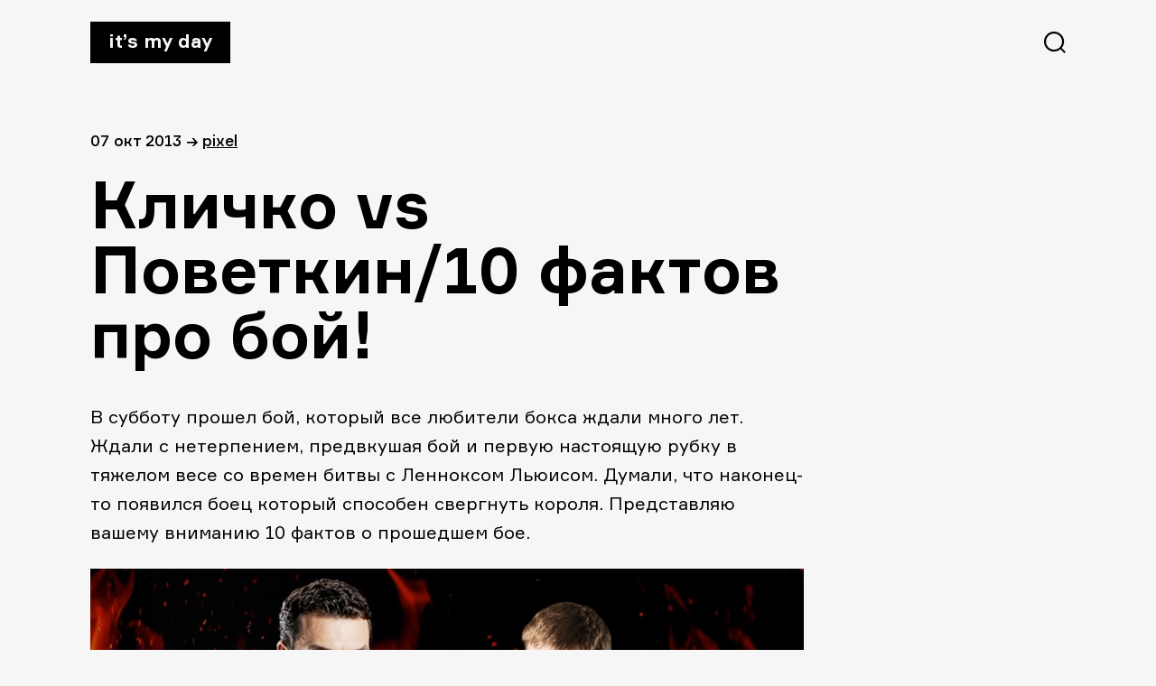

--- FILE ---
content_type: text/html; charset=UTF-8
request_url: https://itsmyday.ru/yes/39444
body_size: 4690
content:
<!doctype html>
<html  xmlns="http://www.w3.org/1999/xhtml" prefix="" lang="ru-RU">
<head>
<meta charset="UTF-8" />
<meta name="viewport" content="width=device-width, initial-scale=1" />
<!-- <link rel="stylesheet" href="https://itsmyday.ru/wp-content/themes/itsmyday/style.css" /> -->
<link rel="shortcut icon" type="image/png" href="https://itsmyday.ru/wp-content/themes/itsmyday/favicon-32x32.png" sizes="32x32">
<link rel="shortcut icon" type="image/png" href="https://itsmyday.ru/wp-content/themes/itsmyday/favicon-96x96.png" sizes="96x96">
<link rel="shortcut icon" type="image/x-icon" href="https://itsmyday.ru/wp-content/themes/itsmyday/favicon.ico"/>
<link rel="apple-touch-icon" href="https://itsmyday.ru/wp-content/themes/itsmyday/apple-touch-icon.png" sizes="180x180">
<title>ITSMYDAY → Кличко vs Поветкин/10 фактов про бой!</title>
<!-- BEGIN Metadata added by the Add-Meta-Tags WordPress plugin -->
<meta name="description" content="В субботу прошел бой, который все любители бокса ждали много лет. Ждали с нетерпением, предвкушая бой и первую настоящую рубку в тяжелом весе со времен битвы с Ленно..." />
<meta name="keywords" content="10 фактов обо всем, radosti ot etogo ne bylo, кличко лох, поветкин лох, тайсона на вас нет" />
<meta property="og:site_name" content="ITSMYDAY" />
<meta property="og:type" content="article" />
<meta property="og:title" content="Кличко vs Поветкин/10 фактов про бой!" />
<meta property="og:url" content="https://itsmyday.ru/yes/39444" />
<meta property="og:description" content="В субботу прошел бой, который все любители бокса ждали много лет. Ждали с нетерпением, предвкушая бой и первую настоящую рубку в тяжелом весе со времен битвы с Ленно..." />
<meta property="og:locale" content="ru_RU" />
<meta property="og:updated_time" content="2013-10-08T12:50:21+04:00" />
<meta property="og:image" content="https://itsmyday.ru/wp-content/uploads/2013/10/000_DV1344677.jpg" />
<meta property="og:image:secure_url" content="https://itsmyday.ru/wp-content/uploads/2013/10/000_DV1344677.jpg" />
<meta property="og:image:width" content="" />
<meta property="og:image:height" content="" />
<meta property="og:image:type" content="image/jpeg" />
<meta property="article:published_time" content="2013-10-07T19:39:24+04:00" />
<meta property="article:modified_time" content="2013-10-08T12:50:21+04:00" />
<meta property="article:author" content="https://itsmyday.ru/yes/author/pixel" />
<meta property="article:publisher" content="https://itsmyday.ru/" />
<meta property="article:section" content="10 фактов обо всем" />
<meta property="article:tag" content="10 фактов обо всем" />
<meta property="article:tag" content="radosti ot etogo ne bylo" />
<meta property="article:tag" content="кличко лох" />
<meta property="article:tag" content="поветкин лох" />
<meta property="article:tag" content="тайсона на вас нет" />
<!-- END Metadata added by the Add-Meta-Tags WordPress plugin -->
<link rel='dns-prefetch' href='//s0.wp.com' />
<link rel='dns-prefetch' href='//s.w.org' />
<link rel="alternate" type="application/rss+xml" title="ITSMYDAY &raquo; Лента комментариев к &laquo;Кличко vs Поветкин/10 фактов про бой!&raquo;" href="https://itsmyday.ru/yes/39444/feed" />
<!-- <link rel='stylesheet' id='jetpack_css-css'  href='https://itsmyday.ru/wp-content/plugins/jetpack/css/jetpack.css?ver=7.8.4' type='text/css' media='all' /> -->
<link rel="stylesheet" type="text/css" href="//itsmyday.ru/wp-content/cache/wpfc-minified/32l4hygu/btf9h.css" media="all"/>
<script src='//itsmyday.ru/wp-content/cache/wpfc-minified/ewycvjf/btf9h.js' type="text/javascript"></script>
<!-- <script type='text/javascript' src='https://itsmyday.ru/wp-includes/js/swfobject.js?ver=2.2-20120417'></script> -->
<!-- <script type='text/javascript' src='https://itsmyday.ru/wp-includes/js/jquery/jquery.js?ver=1.12.4-wp'></script> -->
<!-- <script type='text/javascript' src='https://itsmyday.ru/wp-includes/js/jquery/jquery-migrate.min.js?ver=1.4.1'></script> -->
<!-- <script type='text/javascript' src='https://itsmyday.ru/wp-content/themes/itsmyday/js/likely.js?ver=20191005'></script> -->
<link rel='https://api.w.org/' href='https://itsmyday.ru/wp-json/' />
<link rel="EditURI" type="application/rsd+xml" title="RSD" href="https://itsmyday.ru/xmlrpc.php?rsd" />
<link rel="wlwmanifest" type="application/wlwmanifest+xml" href="https://itsmyday.ru/wp-includes/wlwmanifest.xml" /> 
<link rel='prev' title='Филипп Киркоров/Встречает огни!' href='https://itsmyday.ru/yes/39440' />
<link rel='next' title='Немного музыки/Cancelled' href='https://itsmyday.ru/yes/39462' />
<meta name="generator" content="WordPress 5.2.23" />
<link rel="canonical" href="https://itsmyday.ru/yes/39444" />
<link rel='shortlink' href='https://itsmyday.ru/?p=39444' />
<link rel="alternate" type="application/json+oembed" href="https://itsmyday.ru/wp-json/oembed/1.0/embed?url=https%3A%2F%2Fitsmyday.ru%2Fyes%2F39444" />
<link rel="alternate" type="text/xml+oembed" href="https://itsmyday.ru/wp-json/oembed/1.0/embed?url=https%3A%2F%2Fitsmyday.ru%2Fyes%2F39444&#038;format=xml" />
<link rel='dns-prefetch' href='//v0.wordpress.com'/>
<!-- ## NXS/OG ## --><!-- ## NXSOGTAGS ## --><!-- ## NXS/OG ## -->
</head>
<body>
<main id="main" class="main-wrap">
<progress value="0" id="progressBar"></progress>
<header>
<a href="https://itsmyday.ru/" class="logo">It’s my day</a>
<svg id="btn-search" class="btn-search" xmlns="http://www.w3.org/2000/svg" width="24" height="24"><path d="M11.098 0c6.129 0 11.098 4.969 11.098 11.098a11.05 11.05 0 0 1-2.539 7.064L24 22.505 22.505 24l-4.343-4.343a11.052 11.052 0 0 1-7.064 2.539C4.968 22.196 0 17.227 0 11.098 0 4.968 4.969 0 11.098 0zm0 2.114a8.984 8.984 0 1 0 0 17.968 8.984 8.984 0 0 0 0-17.968z"/></svg>
</header>
<section id="content" class="content site-content">
<article id="article-39444">
<div class="article-info">
<span>
07 Окт 2013  </span>
<span>→</span>
<span><a href="https://itsmyday.ru/yes/author/pixel" title="Записи Pixel" rel="author">Pixel</a></p></span>
</div>
<h1>Кличко vs Поветкин/10 фактов про бой!</h1>
<p>В субботу прошел бой, который все любители бокса ждали много лет. Ждали с нетерпением, предвкушая бой и первую настоящую рубку в тяжелом весе со времен битвы с Ленноксом Льюисом. Думали, что наконец-то появился боец который способен свергнуть короля. Представляю вашему вниманию 10 фактов о прошедшем бое.</p>
<p><a href="http://itsmyday.ru/wp-content/uploads/2013/10/383801692.jpg"><img class="alignnone size-full wp-image-39446" alt="383801692" src="http://itsmyday.ru/wp-content/uploads/2013/10/383801692.jpg" width="793" height="493" /></a></p>
<p><span id="more-39444"></span><strong>Факт номер 1</strong></p>
<p><a href="http://itsmyday.ru/wp-content/uploads/2013/10/Снимок-экрана-от-2013-10-06-002858.png"><img class="alignnone size-full wp-image-39452" alt="Снимок экрана от 2013-10-06 00:28:58" src="http://itsmyday.ru/wp-content/uploads/2013/10/Снимок-экрана-от-2013-10-06-002858.png" /></a></p>
<p><strong>Факт номер 2</strong></p>
<p><a href="http://itsmyday.ru/wp-content/uploads/2013/10/Снимок-экрана-от-2013-10-06-004603.png"><img class="alignnone size-full wp-image-39455" alt="Снимок экрана от 2013-10-06 00:46:03" src="http://itsmyday.ru/wp-content/uploads/2013/10/Снимок-экрана-от-2013-10-06-004603.png" /></a></p>
<p><strong>Факт номер 3</strong></p>
<p><strong><a href="http://itsmyday.ru/wp-content/uploads/2013/10/Снимок-экрана-от-2013-10-06-003957.png"><img class="alignnone size-full wp-image-39454" alt="Снимок экрана от 2013-10-06 00:39:57" src="http://itsmyday.ru/wp-content/uploads/2013/10/Снимок-экрана-от-2013-10-06-003957.png" /></a></strong></p>
<p><strong>Факт номер 4</strong></p>
<p><a href="http://itsmyday.ru/wp-content/uploads/2013/10/Снимок-экрана-от-2013-10-06-003726.png"><img class="alignnone size-full wp-image-39453" alt="Снимок экрана от 2013-10-06 00:37:26" src="http://itsmyday.ru/wp-content/uploads/2013/10/Снимок-экрана-от-2013-10-06-003726.png" /></a></p>
<p><strong>Факт номер 5</strong></p>
<p><a href="http://itsmyday.ru/wp-content/uploads/2013/10/Снимок-экрана-от-2013-10-06-002120.png"><img class="alignnone size-full wp-image-39451" alt="Снимок экрана от 2013-10-06 00:21:20" src="http://itsmyday.ru/wp-content/uploads/2013/10/Снимок-экрана-от-2013-10-06-002120.png" /></a></p>
<p><strong>Факт номер 6</strong></p>
<p><a href="http://itsmyday.ru/wp-content/uploads/2013/10/Снимок-экрана-от-2013-10-06-001929.png"><img class="alignnone size-full wp-image-39450" alt="Снимок экрана от 2013-10-06 00:19:29" src="http://itsmyday.ru/wp-content/uploads/2013/10/Снимок-экрана-от-2013-10-06-001929.png" /></a></p>
<p><strong>Факт номер 7</strong></p>
<p><a href="http://itsmyday.ru/wp-content/uploads/2013/10/Снимок-экрана-от-2013-10-06-001622.png"><img class="alignnone size-full wp-image-39449" alt="Снимок экрана от 2013-10-06 00:16:22" src="http://itsmyday.ru/wp-content/uploads/2013/10/Снимок-экрана-от-2013-10-06-001622.png" /></a></p>
<p><strong>Факт номер 8</strong></p>
<p><a href="http://itsmyday.ru/wp-content/uploads/2013/10/Снимок-экрана-от-2013-10-06-001607.png"><img class="alignnone size-full wp-image-39448" alt="Снимок экрана от 2013-10-06 00:16:07" src="http://itsmyday.ru/wp-content/uploads/2013/10/Снимок-экрана-от-2013-10-06-001607.png" /></a></p>
<p><strong>Факт номер 9</strong></p>
<p><strong><a href="http://itsmyday.ru/wp-content/uploads/2013/10/Снимок-экрана-от-2013-10-06-001329.png"><img class="alignnone size-full wp-image-39447" alt="Снимок экрана от 2013-10-06 00:13:29" src="http://itsmyday.ru/wp-content/uploads/2013/10/Снимок-экрана-от-2013-10-06-001329.png" /></a></strong></p>
<p><strong>Факт номер 10 </strong></p>
<p><strong>Подмышка Кличко сильнее и круче.</strong></p>
<p><a href="http://itsmyday.ru/wp-content/uploads/2013/10/000_DV1344677.jpg"><img class="alignnone size-full wp-image-39445" alt="000_DV1344677" src="http://itsmyday.ru/wp-content/uploads/2013/10/000_DV1344677.jpg" width="600" height="382" /></a></p>
<p><strong>Всегда, Pixel.</strong></p>
<p><strong></strong>А теперь танцуем и пляшем!</p>
<p><span class="embed-youtube" style="text-align:center; display: block;"><iframe class='youtube-player' type='text/html' width='640' height='360' src='https://www.youtube.com/embed/dmxvVF7Fl-c?version=3&#038;rel=1&#038;fs=1&#038;autohide=2&#038;showsearch=0&#038;showinfo=1&#038;iv_load_policy=1&#038;wmode=transparent' allowfullscreen='true' style='border:0;'></iframe></span></p>
<p>&nbsp;</p>
<div class="likely likely-big">
<div class="vkontakte"></div>
<div class="facebook"></div>
<div class="twitter"></div>
<div class="telegram"></div>
<div class="odnoklassniki"></div>
</div>
</article>
<div class="next-post">
<a href="https://itsmyday.ru/yes/39440">
<figure class="next-post__cover-wrapper">
</figure>
<div>
<span class="title">Филипп Киркоров/Встречает огни!</span>
<span class="link">читать далее →</span>
</div>
</a>
</div>
</section>
<section id="comments" class="article-comments comments-area">
<div id="disqus_thread"></div>
</section>
<section class="article-related">
<h2>Читайте также</h2>
<div class="article-related-cards__wrapper">
<a href="https://itsmyday.ru/yes/69284" class="article-related-card">
<figure class="article-related-card__cover-wrapper">
<img class="article-related-card__cover" src="http://itsmyday.ru/wp-content/uploads/2015/07/swissarmyknife_article.jpg"  alt="Victorinox Swiss Army / Интересные факты!" />
</figure>
<span class="title">Victorinox Swiss Army / Интересные факты!</span>
<span class="date">
29 Июл 2015            </span>
</a>
<a href="https://itsmyday.ru/yes/40527" class="article-related-card">
<figure class="article-related-card__cover-wrapper">
<img class="article-related-card__cover" src="http://itsmyday.ru/wp-content/uploads/2013/11/Apple-iphone-3-gs-4.jpg"  alt="Почему не надо покупать бэушный айфон/10 фактов об этом!" />
</figure>
<span class="title">Почему не надо покупать бэушный айфон/10 фактов об этом!</span>
<span class="date">
15 Ноя 2013            </span>
</a>
<a href="https://itsmyday.ru/yes/39665" class="article-related-card">
<figure class="article-related-card__cover-wrapper">
<img class="article-related-card__cover" src="http://itsmyday.ru/wp-content/uploads/2013/10/5555595995.jpg"  alt="HTC One Max/10 фактов о продукте" />
</figure>
<span class="title">HTC One Max/10 фактов о продукте</span>
<span class="date">
14 Окт 2013            </span>
</a>
<a href="https://itsmyday.ru/yes/40472" class="article-related-card">
<figure class="article-related-card__cover-wrapper">
<img class="article-related-card__cover" src="http://itsmyday.ru/wp-content/uploads/2013/11/8916-Nexus-5-Official-press-image-4.png"  alt="Nexus 5/10 фактов о продукте!" />
</figure>
<span class="title">Nexus 5/10 фактов о продукте!</span>
<span class="date">
14 Ноя 2013            </span>
</a>
</div>
</section>
      <footer>
<a target="_blank" href="mailto:zavackiy@gmail.com">zavackiy@gmail.com</a>
<a target="_blank" href="https://t.me/itsmyday_live">telegram</a>
<a target="_blank" href="https://www.facebook.com/itsmyday">facebook</a>
<a target="_blank" href="http://alikkuprianov.ru">designed by alikkuprianov</a>
</footer>
</main>
<div class="search">
<div class="search__header">
<a href="index.html" class="logo">It’s my day</a>
<svg id="btn-search-close" class="btn-search" width="24" height="25" xmlns="http://www.w3.org/2000/svg"><path d="M22.588.5L24 1.912 13.411 12.5 24 23.088 22.588 24.5 12 13.911 1.412 24.5 0 23.088 10.588 12.5 0 1.912 1.412.5 12 11.089 22.588.5z" fill="#FFF" fill-rule="evenodd"/></svg>
</div>
<form class="search__form" action="https://itsmyday.ru/">
<input class="search__input" name="s" type="search" placeholder="Искать..." autocomplete="off" autocorrect="off" autocapitalize="off" spellcheck="false" />
<span class="search__info">↳ Enter и полетели</span>
</form>
</div>
<script type='text/javascript'>
/* <![CDATA[ */
var countVars = {"disqusShortname":"itsmydayru"};
/* ]]> */
</script>
<script type='text/javascript' src='https://itsmyday.ru/wp-content/plugins/disqus-comment-system/public/js/comment_count.js?ver=3.0.17'></script>
<script type='text/javascript'>
/* <![CDATA[ */
var embedVars = {"disqusConfig":{"integration":"wordpress 3.0.17"},"disqusIdentifier":"39444 http:\/\/itsmyday.ru\/?p=39444","disqusShortname":"itsmydayru","disqusTitle":"\u041a\u043b\u0438\u0447\u043a\u043e vs \u041f\u043e\u0432\u0435\u0442\u043a\u0438\u043d\/10 \u0444\u0430\u043a\u0442\u043e\u0432 \u043f\u0440\u043e \u0431\u043e\u0439!","disqusUrl":"https:\/\/itsmyday.ru\/yes\/39444","postId":"39444"};
/* ]]> */
</script>
<script type='text/javascript' src='https://itsmyday.ru/wp-content/plugins/disqus-comment-system/public/js/comment_embed.js?ver=3.0.17'></script>
<script type='text/javascript' src='https://s0.wp.com/wp-content/js/devicepx-jetpack.js?ver=202601'></script>
<script type='text/javascript' src='https://itsmyday.ru/wp-content/themes/itsmyday/js/search.js?ver=20191003'></script>
<script type='text/javascript' src='https://itsmyday.ru/wp-content/themes/itsmyday/js/progressbar.js?ver=20191003'></script>
<script type='text/javascript' src='https://itsmyday.ru/wp-includes/js/wp-embed.min.js?ver=5.2.23'></script>
<!-- Yandex.Metrika counter -->
<script type="text/javascript" >
(function(m,e,t,r,i,k,a){m[i]=m[i]||function(){(m[i].a=m[i].a||[]).push(arguments)};
m[i].l=1*new Date();k=e.createElement(t),a=e.getElementsByTagName(t)[0],k.async=1,k.src=r,a.parentNode.insertBefore(k,a)})
(window, document, "script", "https://mc.yandex.ru/metrika/tag.js", "ym");
ym(55931584, "init", {
clickmap:true,
trackLinks:true,
accurateTrackBounce:true
});
</script>
<noscript><div><img src="https://mc.yandex.ru/watch/55931584" style="position:absolute; left:-9999px;" alt="" /></div></noscript>
<!-- /Yandex.Metrika counter -->
<!--LiveInternet counter--><script type="text/javascript"><!--
document.write("<a href='http://www.liveinternet.ru/click' "+
"target=_blank><img src='//counter.yadro.ru/hit?t45.6;r"+
escape(document.referrer)+((typeof(screen)=="undefined")?"":
";s"+screen.width+"*"+screen.height+"*"+(screen.colorDepth?
screen.colorDepth:screen.pixelDepth))+";u"+escape(document.URL)+
";h"+escape(document.title.substring(0,80))+";"+Math.random()+
"' alt='' title='LiveInternet' "+
"border='0' width='1' height='1' style='visibility:hidden;'><\/a>")
//--></script><!--/LiveInternet-->
</body>
</html><!-- WP Fastest Cache file was created in 0.13353395462036 seconds, on 02-01-26 8:11:55 -->

--- FILE ---
content_type: text/html; charset=utf-8
request_url: https://disqus.com/embed/comments/?base=default&f=itsmydayru&t_i=39444%20http%3A%2F%2Fitsmyday.ru%2F%3Fp%3D39444&t_u=https%3A%2F%2Fitsmyday.ru%2Fyes%2F39444&t_e=%D0%9A%D0%BB%D0%B8%D1%87%D0%BA%D0%BE%20vs%20%D0%9F%D0%BE%D0%B2%D0%B5%D1%82%D0%BA%D0%B8%D0%BD%2F10%20%D1%84%D0%B0%D0%BA%D1%82%D0%BE%D0%B2%20%D0%BF%D1%80%D0%BE%20%D0%B1%D0%BE%D0%B9!&t_d=%D0%9A%D0%BB%D0%B8%D1%87%D0%BA%D0%BE%20vs%20%D0%9F%D0%BE%D0%B2%D0%B5%D1%82%D0%BA%D0%B8%D0%BD%2F10%20%D1%84%D0%B0%D0%BA%D1%82%D0%BE%D0%B2%20%D0%BF%D1%80%D0%BE%20%D0%B1%D0%BE%D0%B9!&t_t=%D0%9A%D0%BB%D0%B8%D1%87%D0%BA%D0%BE%20vs%20%D0%9F%D0%BE%D0%B2%D0%B5%D1%82%D0%BA%D0%B8%D0%BD%2F10%20%D1%84%D0%B0%D0%BA%D1%82%D0%BE%D0%B2%20%D0%BF%D1%80%D0%BE%20%D0%B1%D0%BE%D0%B9!&s_o=default
body_size: 6285
content:
<!DOCTYPE html>

<html lang="ru" dir="ltr" class="not-supported type-">

<head>
    <title>Комментарии Disqus</title>

    
    <meta name="viewport" content="width=device-width, initial-scale=1, maximum-scale=1, user-scalable=no">
    <meta http-equiv="X-UA-Compatible" content="IE=edge"/>

    <style>
        .alert--warning {
            border-radius: 3px;
            padding: 10px 15px;
            margin-bottom: 10px;
            background-color: #FFE070;
            color: #A47703;
        }

        .alert--warning a,
        .alert--warning a:hover,
        .alert--warning strong {
            color: #A47703;
            font-weight: bold;
        }

        .alert--error p,
        .alert--warning p {
            margin-top: 5px;
            margin-bottom: 5px;
        }
        
        </style>
    
    <style>
        
        html, body {
            overflow-y: auto;
            height: 100%;
        }
        

        #error {
            display: none;
        }

        .clearfix:after {
            content: "";
            display: block;
            height: 0;
            clear: both;
            visibility: hidden;
        }

        
    </style>

</head>
<body>
    

    
    <div id="error" class="alert--error">
        <p>У нас не получилось загрузить Disqus. Если вы модератор, пожалуйста посмотрите наше <a href="https://docs.disqus.com/help/83/">руководство по устранению неисправностей</a>.</p>
    </div>

    
    <script type="text/json" id="disqus-forumData">{"session":{"canModerate":false,"audienceSyncVerified":false,"canReply":true,"mustVerify":false,"recaptchaPublicKey":"6LfHFZceAAAAAIuuLSZamKv3WEAGGTgqB_E7G7f3","mustVerifyEmail":false},"forum":{"aetBannerConfirmation":null,"founder":"12139456","twitterName":"itsmydayru","commentsLinkOne":"1 \u041a\u043e\u043c\u043c\u0435\u043d\u0442\u0430\u0440\u0438\u0439","guidelines":null,"disableDisqusBrandingOnPolls":false,"commentsLinkZero":"\u041d\u0430\u043f\u0438\u0448\u0438\u0442\u0435 \u043a\u043e\u043c\u043c\u0435\u043d\u0442\u0430\u0440\u0438\u0439","disableDisqusBranding":false,"id":"itsmydayru","createdAt":"2011-06-09T12:19:55.523771","category":"Living","aetBannerEnabled":false,"aetBannerTitle":null,"raw_guidelines":null,"initialCommentCount":null,"votingType":null,"daysUnapproveNewUsers":null,"installCompleted":true,"moderatorBadgeText":"IMD team","commentPolicyText":null,"aetEnabled":false,"channel":null,"sort":2,"description":"\u003cp>\u041a\u0443\u043b\u044c\u0442\u043e\u0432\u044b\u0439 \u0441\u0430\u0439\u0442 \u043e \u0432\u0435\u0449\u0430\u0445 \u0438 \u044f\u0432\u043b\u0435\u043d\u0438\u044f\u0445 \u0434\u043b\u044f \u043d\u043e\u0440\u043c\u0430\u043b\u044c\u043d\u044b\u0445 \u043f\u0430\u0446\u0430\u043d\u043e\u0432\u003c/p>","organizationHasBadges":true,"newPolicy":true,"raw_description":"\u041a\u0443\u043b\u044c\u0442\u043e\u0432\u044b\u0439 \u0441\u0430\u0439\u0442 \u043e \u0432\u0435\u0449\u0430\u0445 \u0438 \u044f\u0432\u043b\u0435\u043d\u0438\u044f\u0445 \u0434\u043b\u044f \u043d\u043e\u0440\u043c\u0430\u043b\u044c\u043d\u044b\u0445 \u043f\u0430\u0446\u0430\u043d\u043e\u0432","customFont":null,"language":"ru","adsReviewStatus":0,"commentsPlaceholderTextEmpty":null,"daysAlive":0,"forumCategory":{"date_added":"2016-01-28T01:54:31","id":6,"name":"Living"},"linkColor":null,"colorScheme":"auto","pk":"847717","commentsPlaceholderTextPopulated":null,"permissions":{},"commentPolicyLink":null,"aetBannerDescription":null,"favicon":{"permalink":"https://disqus.com/api/forums/favicons/itsmydayru.jpg","cache":"https://c.disquscdn.com/uploads/forums/84/7717/favicon.png"},"name":"\u0421\u0435\u0433\u043e\u0434\u043d\u044f \u043c\u043e\u0439 \u0434\u0435\u043d\u044c / It's My Day","commentsLinkMultiple":"{num} \u041a\u043e\u043c\u043c\u0435\u043d\u0442\u0438\u0440\u043e\u0432\u0430\u043b\u0438","settings":{"threadRatingsEnabled":false,"adsDRNativeEnabled":false,"behindClickEnabled":false,"disable3rdPartyTrackers":false,"adsVideoEnabled":false,"adsProductVideoEnabled":false,"adsPositionBottomEnabled":false,"ssoRequired":false,"contextualAiPollsEnabled":false,"unapproveLinks":false,"adsPositionRecommendationsEnabled":false,"adsEnabled":false,"adsProductLinksThumbnailsEnabled":false,"hasCustomAvatar":true,"organicDiscoveryEnabled":false,"adsProductDisplayEnabled":false,"adsProductLinksEnabled":false,"audienceSyncEnabled":false,"threadReactionsEnabled":false,"linkAffiliationEnabled":true,"adsPositionAiPollsEnabled":false,"disableSocialShare":false,"adsPositionTopEnabled":false,"adsProductStoriesEnabled":false,"sidebarEnabled":false,"adultContent":false,"allowAnonVotes":false,"gifPickerEnabled":true,"mustVerify":true,"badgesEnabled":false,"mustVerifyEmail":true,"allowAnonPost":false,"unapproveNewUsersEnabled":false,"mediaembedEnabled":true,"aiPollsEnabled":false,"userIdentityDisabled":false,"adsPositionPollEnabled":false,"discoveryLocked":false,"validateAllPosts":false,"adsSettingsLocked":false,"isVIP":false,"adsPositionInthreadEnabled":false},"organizationId":640846,"typeface":"auto","url":"http://itsmyday.ru","daysThreadAlive":0,"avatar":{"small":{"permalink":"https://disqus.com/api/forums/avatars/itsmydayru.jpg?size=32","cache":"https://c.disquscdn.com/uploads/forums/84/7717/avatar32.jpg?1363288562"},"large":{"permalink":"https://disqus.com/api/forums/avatars/itsmydayru.jpg?size=92","cache":"https://c.disquscdn.com/uploads/forums/84/7717/avatar92.jpg?1363288562"}},"signedUrl":"http://disq.us/?url=http%3A%2F%2Fitsmyday.ru&key=3253GI0YBDlP1wN-Dvnwvw"}}</script>

    <div id="postCompatContainer"><div class="comment__wrapper"><div class="comment__name clearfix"><img class="comment__avatar" src="https://c.disquscdn.com/uploads/users/5837/8482/avatar92.jpg?1402038832" width="32" height="32" /><strong><a href="">Sold_Art</a></strong> &bull; 12 лет назад
        </div><div class="comment__content"><p>Там говорят двое людей в лазарет уехали. А один ласты склеил от сердечного приступа. Коэффициент на Поветкина то был 4.7, Господа. И принц Монако тоже был...</p></div></div><div class="comment__wrapper"><div class="comment__name clearfix"><img class="comment__avatar" src="https://c.disquscdn.com/uploads/users/2559/3648/avatar92.jpg?1382103311" width="32" height="32" /><strong><a href="">Usy_Dobra</a></strong> &bull; 12 лет назад
        </div><div class="comment__content"><p>Чего-то напомнило))<br><a href="http://disq.us/url?url=http%3A%2F%2Fyoutu.be%2FbA5FHZOfta4%3AjpMsXZIPWRuqPKviDFjwbOHAgYM&amp;cuid=847717" rel="nofollow noopener" target="_blank" title="http://youtu.be/bA5FHZOfta4">http://youtu.be/bA5FHZOfta4</a></p></div></div><div class="comment__wrapper"><div class="comment__name clearfix"><img class="comment__avatar" src="https://c.disquscdn.com/uploads/users/7667/2712/avatar92.jpg?1610374115" width="32" height="32" /><strong><a href="">Artem Kalaidov</a></strong> &bull; 12 лет назад
        </div><div class="comment__content"><p>)) Красавчики) Навыризать фактов с видео любой дурак может. Лично я эти моменты видел с другой стороны, ну да ладно. Лучше бы "нафактили" как Поветкин раком по рингу ползал и тушкой валялся. А чё? Не объектив?!</p></div></div><div class="comment__wrapper"><div class="comment__name clearfix"><img class="comment__avatar" src="https://c.disquscdn.com/uploads/users/5293/634/avatar92.jpg?1583340410" width="32" height="32" /><strong><a href="">Dmitriy Kolmakov</a></strong> &bull; 12 лет назад
        </div><div class="comment__content"><p>Да уж "забористый" бой был. Думаю тут ошибка тренерского штаба Поветкина, надо было готовить его к бою тактикой Тайсона,-раскачал маятник,подошёл ближе-ударил,других вариантов не было. Думаю после 5-7 подобных ударов Кличко вполне могло "повести". Ну а случилось то, что случилось, после драки, как известно, кулаками не машут.</p></div></div><div class="comment__wrapper"><div class="comment__name clearfix"><img class="comment__avatar" src="https://c.disquscdn.com/uploads/users/5209/6572/avatar92.jpg?1415790434" width="32" height="32" /><strong><a href="">Pixel</a></strong> &bull; 12 лет назад
        </div><div class="comment__content"><p>Тайсон идеально умел выходить на дистанцию удара. И у него был феноменальный апперкот которым он просто прошивал насквозь защиту и открывал головы напрочь. А также левый самонаводящийся в голову хук. Ничего из этого  у Поветкина нет. Но прикол весь в том что во времена Тайсона никто не кидался в обнимашки как соскучившийся любовник. Тогда все в ринге боксировали. Тогда за обнимашки быстренько предупреждали и очки снимали. Сейчас к сожалению это называется тактикой!!!! </p></div></div><div class="comment__wrapper"><div class="comment__name clearfix"><img class="comment__avatar" src="https://c.disquscdn.com/uploads/users/6030/7654/avatar92.jpg?1390752678" width="32" height="32" /><strong><a href="">Killerface</a></strong> &bull; 12 лет назад
        </div><div class="comment__content"><p>Ух, да у нас тут ЗНАТОК БОКСА, ностальгирующий по теплым и ламповым временам. Ну да, тогда и перчатки были тяжелее, и раунды длиннее, и гонг звучнее.</p></div></div><div class="comment__wrapper"><div class="comment__name clearfix"><img class="comment__avatar" src="https://c.disquscdn.com/uploads/users/5209/6572/avatar92.jpg?1415790434" width="32" height="32" /><strong><a href="">Pixel</a></strong> &bull; 12 лет назад
        </div><div class="comment__content"><p>А ещё тогда ринг был меньше. Убегать было сложнее)))</p></div></div><div class="comment__wrapper"><div class="comment__name clearfix"><img class="comment__avatar" src="https://c.disquscdn.com/uploads/users/5293/634/avatar92.jpg?1583340410" width="32" height="32" /><strong><a href="">Dmitriy Kolmakov</a></strong> &bull; 12 лет назад
        </div><div class="comment__content"><p>продолжаем тему: РАНЬШЕ и Рой Джонс по рингу бегал, точнее разбегался для удара в кочан)))))))))</p></div></div><div class="comment__wrapper"><div class="comment__name clearfix"><img class="comment__avatar" src="https://c.disquscdn.com/uploads/users/5209/6572/avatar92.jpg?1415790434" width="32" height="32" /><strong><a href="">Pixel</a></strong> &bull; 12 лет назад
        </div><div class="comment__content"><p>а еще раньше - женщины были моложе...</p></div></div><div class="comment__wrapper"><div class="comment__name clearfix"><img class="comment__avatar" src="https://c.disquscdn.com/uploads/users/2793/1454/avatar92.jpg?1340880774" width="32" height="32" /><strong><a href="">pdaXimik</a></strong> &bull; 12 лет назад
        </div><div class="comment__content"><p>Взял я значится пеффка с рыбкой, спецом освободил вечер, включил 1-HD, а там... обнимашки))) <br>Хорошо что у нас проводили - почаще нужно устраивать бои такого уровня.<br>...а Кличко лох - не мог РХЧП с собой привезти!</p></div></div><div class="comment__wrapper"><div class="comment__name clearfix"><img class="comment__avatar" src="https://c.disquscdn.com/uploads/users/5397/4508/avatar92.jpg?1480970581" width="32" height="32" /><strong><a href="">Yozhik_558</a></strong> &bull; 12 лет назад
        </div><div class="comment__content"><p>Вот тоже специально подписался у своего оператора на 1хд, а кроме четкой картинки никакого профита!</p></div></div><div class="comment__wrapper"><div class="comment__name clearfix"><img class="comment__avatar" src="https://c.disquscdn.com/uploads/users/2793/1454/avatar92.jpg?1340880774" width="32" height="32" /><strong><a href="">pdaXimik</a></strong> &bull; 12 лет назад
        </div><div class="comment__content"><p>во-во, сплошная коммерция</p></div></div><div class="comment__wrapper"><div class="comment__name clearfix"><img class="comment__avatar" src="https://c.disquscdn.com/uploads/users/6030/7654/avatar92.jpg?1390752678" width="32" height="32" /><strong><a href="">Killerface</a></strong> &bull; 12 лет назад
        </div><div class="comment__content"><p>Усмотрев что диванные теоретики и простые дурачки глумятся над клинчем Кличко и Поветкина, штампуют мемчики - Пиксель тоже решил проехаться по этой теме. Только с опозданием почти на сутки. FAIL</p></div></div><div class="comment__wrapper"><div class="comment__name clearfix"><img class="comment__avatar" src="https://c.disquscdn.com/uploads/users/5209/6572/avatar92.jpg?1415790434" width="32" height="32" /><strong><a href="">Pixel</a></strong> &bull; 12 лет назад
        </div><div class="comment__content"><p>Кличко великий!!!!<br>Всем детей от Кличко!!!</p></div></div><div class="comment__wrapper"><div class="comment__name clearfix"><img class="comment__avatar" src="https://c.disquscdn.com/uploads/users/2793/1454/avatar92.jpg?1340880774" width="32" height="32" /><strong><a href="">pdaXimik</a></strong> &bull; 12 лет назад
        </div><div class="comment__content"><p>и портрет в кабинет!</p></div></div><div class="comment__wrapper"><div class="comment__name clearfix"><img class="comment__avatar" src="https://c.disquscdn.com/uploads/users/6061/4755/avatar92.jpg?1459888753" width="32" height="32" /><strong><a href="">Toster</a></strong> &bull; 12 лет назад
        </div><div class="comment__content"><p>Чего?</p></div></div><div class="comment__wrapper"><div class="comment__name clearfix"><img class="comment__avatar" src="https://c.disquscdn.com/uploads/users/5145/3712/avatar92.jpg?1369168520" width="32" height="32" /><strong><a href="">NKTN</a></strong> &bull; 12 лет назад
        </div><div class="comment__content"><p>надо было федьку емельяненко с цепи спустить, тру-русский, борода, всё как надо, медведя с собой привёл б, а поветкин... а что поветкин, он по сравнению с кличко, как чувак, которого привели для триумфа хохла</p></div></div><div class="comment__wrapper"><div class="comment__name clearfix"><img class="comment__avatar" src="https://c.disquscdn.com/uploads/users/5293/634/avatar92.jpg?1583340410" width="32" height="32" /><strong><a href="">Dmitriy Kolmakov</a></strong> &bull; 12 лет назад
        </div><div class="comment__content"><p>Александр Емельяненко бороду отпустил...</p></div></div><div class="comment__wrapper"><div class="comment__name clearfix"><img class="comment__avatar" src="https://c.disquscdn.com/uploads/forums/84/7717/avatar92.jpg?1363288562" width="32" height="32" /><strong><a href="">Guest</a></strong> &bull; 12 лет назад
        </div><div class="comment__content"><p>Да хер с ними. Пусть друг друга колошматят. Они сами на это подписались.<br>Я вот живу например напротив стадиона. Там регулярно тренируются из ДЮСШ футболисты. И еще там регулярно играют какие то низшие дивизионы. И при этом просирают друг другу со счетом 8:9. И ничего. Футболисты на иномарочках новеньких, бодренькие такие после матча. Курят идут, смеются.<br>Мои мысли таковы: Кличко, это отличный бренд. И настоящие владельцы этого бренда, будут делать все, чтоб он держался на плаву.</p></div></div><div class="comment__wrapper"><div class="comment__name clearfix"><img class="comment__avatar" src="https://c.disquscdn.com/uploads/forums/84/7717/avatar92.jpg?1363288562" width="32" height="32" /><strong><a href="">SergSerg</a></strong> &bull; 12 лет назад
        </div><div class="comment__content"><p>А что Вы хотели, при таких ставках такая тактика единственно  приемлемая.Результат  был предсказуем. Порадовал Поветкин- настоящий боец, боролся до конца.</p></div></div><div class="comment__wrapper"><div class="comment__name clearfix"><img class="comment__avatar" src="https://c.disquscdn.com/uploads/users/6049/7764/avatar92.jpg?1436908578" width="32" height="32" /><strong><a href="">Ruslan</a></strong> &bull; 12 лет назад
        </div><div class="comment__content"><p>интересно каким дезодорантом пользуется кличко?</p></div></div><div class="comment__wrapper"><div class="comment__name clearfix"><img class="comment__avatar" src="https://c.disquscdn.com/uploads/users/5072/4464/avatar92.jpg?1425987834" width="32" height="32" /><strong><a href="">forelag</a></strong> &bull; 12 лет назад
        </div><div class="comment__content"><p>"Спасибо что живой"</p></div></div><div class="comment__wrapper"><div class="comment__name clearfix"><img class="comment__avatar" src="https://c.disquscdn.com/uploads/users/5526/6384/avatar92.jpg?1632758684" width="32" height="32" /><strong><a href="">Alexey Yegorov</a></strong> &bull; 12 лет назад
        </div><div class="comment__content"><p>Фотки надо смотреть под эту музыку.<br><a href="http://disq.us/url?url=http%3A%2F%2Fwww.youtube.com%2Fwatch%3Fv%3DxTBPakx7_4M%3AmIiZgrQ1wrjNNi3dBiO-pr0Xhw4&amp;cuid=847717" rel="nofollow noopener" target="_blank" title="http://www.youtube.com/watch?v=xTBPakx7_4M">http://www.youtube.com/watc...</a></p></div></div><div class="comment__wrapper"><div class="comment__name clearfix"><img class="comment__avatar" src="https://c.disquscdn.com/uploads/users/5209/6572/avatar92.jpg?1415790434" width="32" height="32" /><strong><a href="">Pixel</a></strong> &bull; 12 лет назад
        </div><div class="comment__content"><p>Radosti ot etogo ne bylo!!</p></div></div></div>


    <div id="fixed-content"></div>

    
        <script type="text/javascript">
          var embedv2assets = window.document.createElement('script');
          embedv2assets.src = 'https://c.disquscdn.com/embedv2/latest/embedv2.js';
          embedv2assets.async = true;

          window.document.body.appendChild(embedv2assets);
        </script>
    



    
</body>
</html>
